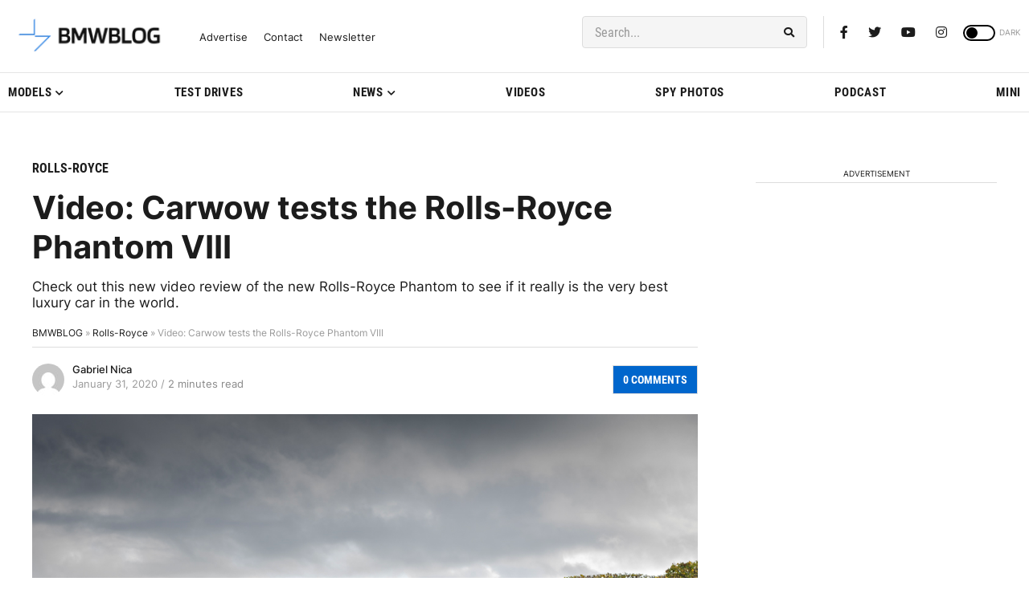

--- FILE ---
content_type: application/javascript; charset=UTF-8
request_url: https://bmwblog.disqus.com/count-data.js?1=362962%20https%3A%2F%2Fwww.bmwblog.com%2F%3Fp%3D362962&1=509852%20https%3A%2F%2Fwww.bmwblog.com%2F%3Fp%3D509852&1=509887%20https%3A%2F%2Fwww.bmwblog.com%2F%3Fp%3D509887&1=509923%20https%3A%2F%2Fwww.bmwblog.com%2F%3Fp%3D509923&1=509952%20https%3A%2F%2Fwww.bmwblog.com%2F%3Fp%3D509952&1=509956%20https%3A%2F%2Fwww.bmwblog.com%2F%3Fp%3D509956
body_size: 609
content:
var DISQUSWIDGETS;

if (typeof DISQUSWIDGETS != 'undefined') {
    DISQUSWIDGETS.displayCount({"text":{"and":"and","comments":{"zero":"0 Comments","multiple":"{num} Comments","one":"1 Comments"}},"counts":[{"id":"509923 https:\/\/www.bmwblog.com\/?p=509923","comments":1},{"id":"509852 https:\/\/www.bmwblog.com\/?p=509852","comments":1},{"id":"509887 https:\/\/www.bmwblog.com\/?p=509887","comments":11},{"id":"509952 https:\/\/www.bmwblog.com\/?p=509952","comments":0},{"id":"362962 https:\/\/www.bmwblog.com\/?p=362962","comments":0},{"id":"509956 https:\/\/www.bmwblog.com\/?p=509956","comments":15}]});
}